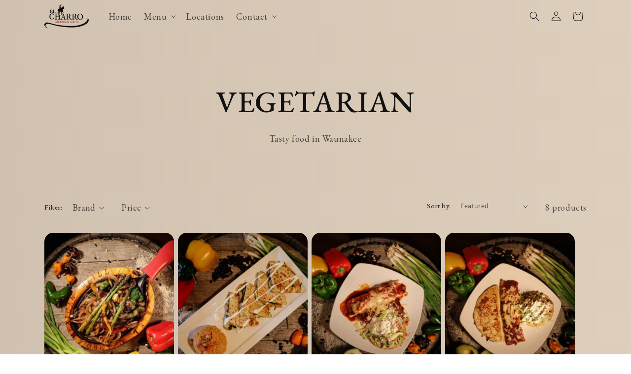

--- FILE ---
content_type: text/css
request_url: https://elcharromexicangrillrestaurants.com/cdn/shop/t/6/assets/ecmg-customcode.css?v=154931972684754868551720831494
body_size: 1057
content:
@import"https://fonts.googleapis.com/css2?family=EB+Garamond:ital,wght@0,400..800;1,400..800&display=swap";h1,h2,h3,h4,h5,h6,p,ul,li,span,button,lable,textarea,input,.form__label,.field__label,a{font-family:EB Garamond,serif!important}h1,h2,h3,h4,h5,h6{font-weight:500!important}p,ul,li,span,button,lable,textarea,input,.form__label,.field__label,a,div[class*=footer] p{font-size:18px!important;font-weight:400!important}#shopify-section-template--16399151956155__slideshow_k3Lerh .slideshow__text.banner__box{padding:0!important;align-items:flex-start}section[class*=aboutUs] body,section[class*=aboutUs] h1,section[class*=aboutUs] h2,section[class*=aboutUs] h3,section[class*=aboutUs] h4,section[class*=aboutUs] h5,section[class*=aboutUs] h6,section[class*=aboutUs] p,section[class*=catering] body,section[class*=catering] h1,section[class*=catering] h2,section[class*=catering] h3,section[class*=catering] h4,section[class*=catering] h5,section[class*=catering] h6,section[class*=catering] p{margin:0;padding:0}section[class*=aboutUs],section[class*=catering]{min-height:720px;width:100%;position:relative;display:flex;flex-direction:column;align-items:center;justify-content:center;background-color:#decebc;font-family:EB Garamond,serif;padding:5em 1em;box-sizing:border-box;background-position:center;background-size:cover;background-repeat:no-repeat;z-index:1}section[class*=aboutUs] .ecmg-overlay.light,section[class*=catering] .ecmg-overlay.light{background:#fff9}section[class*=aboutUs] .ecmg-overlay.dark,section[class*=catering] .ecmg-overlay.dark{background:#00000080;z-index:3}section[class*=aboutUs] .ecmg-overlay,section[class*=catering] .ecmg-overlay{position:absolute;display:block!important;-webkit-backdrop-filter:blur(15px);backdrop-filter:blur(15px);background-size:cover;background-position:center;background-repeat:no-repeat;width:100%;height:100%;z-index:1;opacity:unset!important}section[class*=aboutUs]{background-image:url(/cdn/shop/files/ecmg-elCharroConceptImage_p5.webp?v=1719543154)}section[class*=catering]{background-image:url(/cdn/shop/files/ecmg-elCharroConceptImage-02.webp?v=1719543513);background-position:top center}section[class*=aboutUs] .slide-content,section[class*=catering] .slide-content{position:relative;display:flex;flex-direction:row;justify-content:center;width:100%;height:100%;box-sizing:border-box;z-index:10}section[class*=aboutUs] .slide-content .col-1 .col,section[class*=catering] .slide-content .col-1 .col{position:relative;display:flex;flex-direction:column;width:80%;justify-content:center;align-items:center;box-sizing:border-box}section[class*=aboutUs] .slide-content.col-2 .col,section[class*=catering] .slide-content.col-2 .col{position:relative;display:flex;flex-direction:column;width:50%;justify-content:center;align-items:center;box-sizing:border-box}section[class*=aboutUs] .slide-content .col.left,section[class*=catering] .slide-content .col.left{align-items:flex-end}section[class*=aboutUs] .slide-content .col.right,section[class*=catering] .slide-content .col.right{align-items:flex-start}section[class*=aboutUs] .slide-content .col h2,section[class*=catering] .slide-content .col h2{margin:0;font-size:72px;font-family:EB Garamond,serif;font-weight:600;line-height:1em;color:#000;word-break:keep-all}section[class*=aboutUs] .slide-content .col h2,section[class*=aboutUs] .slide-content .col p{color:#000!important}section[class*=catering] .slide-content .col h2,section[class*=catering] .slide-content .col p{color:#fff}section[class*=aboutUs] .slide-content.col-1 .info-container,section[class*=catering] .slide-content.col-1 .info-container{position:relative;display:flex;flex-direction:column;max-width:640px;gap:1em;text-align:center;padding:3em;font-size:22px;box-sizing:border-box}section[class*=aboutUs] .slide-content.col-2 .info-container,section[class*=catering] .slide-content.col-2 .info-container{position:relative;display:flex;flex-direction:column;max-width:640px;gap:1em;text-align:left;padding:3em;font-size:22px;box-sizing:border-box}section[class*=aboutUs] .logo-container,section[class*=catering] .logo-container{position:relative;display:block!important;width:250px;height:150px;background-image:url(/cdn/shop/files/ecmg_logotype_black.webp?v=1717418363);background-size:contain;background-position:center;background-repeat:no-repeat;box-sizing:border-box}section[class*=aboutUs] .img-aboutUs{display:block!important;position:relative;height:420px;width:512px;background-color:brown;background-image:url(/cdn/shop/files/OatvvtFzu6opHjzaPR_0.webp?v=1720462444);background-size:cover;background-position:center;background-repeat:no-repeat;border-radius:1em}section[class*=catering] .img-catering{display:block!important;position:relative;height:340px;width:512px;background-color:brown;background-image:url(/cdn/shop/files/ecmg_bg_catering.jpg?v=1720831216);background-size:cover;background-position:center;background-repeat:no-repeat;border-radius:1em}section[class*=aboutUs] .buttons-container,section[class*=catering] .buttons-container{display:flex;flex-direction:row;gap:1em;align-items:center;justify-content:center}section[class*=catering] .buttons-container{justify-content:flex-start}section[class*=aboutUs] .ecmg-btn,section[class*=catering] .ecmg-btn{display:flex;flex-direction:column;justify-content:center;align-items:center;height:3em;width:fit-content;min-width:6em;padding:0 1em;border-radius:1em;background-color:#decebc;cursor:pointer;text-decoration:none}section[class*=aboutUs] .ecmg-btn p,section[class*=catering] .ecmg-btn p{margin:0;padding:0;color:#372417!important;font-family:EB Garamond,serif;font-weight:700;font-size:18px;text-decoration:none!important}@media screen and (max-width:750px){section[class*=aboutUs] .slide-content,section[class*=catering] .slide-content{flex-direction:column}section[class*=aboutUs] .slide-content.col-2 .col,section[class*=catering] .slide-content.col-2 .col{width:100%;justify-content:center;align-items:center}section[class*=aboutUs] .img-aboutUs{width:100%}section[class*=catering] .img-catering{width:75%}section[class*=aboutUs] .slide-content.col-2 .info-container,section[class*=catering] .slide-content.col-2 .info-container{padding:3em 0;justify-content:center;align-items:center;text-align:center}section[class*=aboutUs] .buttons-container,section[class*=catering] .buttons-container{flex-direction:column;width:100%}section[class*=aboutUs] .ecmg-btn,section[class*=catering] .ecmg-btn{width:80%}}.infobar{position:relative;display:flex;flex-direction:row;gap:1em;height:1m;width:100%;justify-content:center;align-items:center;padding:0 1em}.infobar p{font-family:EB Garamond,serif;color:#fff;text-align:center}.infobar[type*=preHeader],.infobar[type*=postHeader],.infobar[type*=preFooter]{background-color:#000}.infobar[type*=postHeader]{background-color:#372417}.card--card,.card--standard .card__inner{max-height:320px!important;min-height:320px!important}.globo-form-control input,.globo-form-control textarea,.globo-form-control select{border-radius:1em!important}.globo-form-app .gfb__footer button{border-radius:1em!important;background-color:#372417}.globo-form{position:relative;z-index:1}.collection__title .title.inline-richtext,.title-wrapper-with-link .collection-list-title,.related-products .related-products__heading{color:#a42023}#shopify-section-template--16409747194043__featured_collection_68N7r4 h2,#shopify-section-template--16409746571451__featured_collection_wbHPRq h2,#shopify-section-template--17407259508901__featured_collection_68N7r4 h2,#shopify-section-template--17407259738277__featured_collection_wbHPRq h2{color:#fff}.section-template--17407259443365__custom_liquid_DyD3Af-padding:before,.section-template--16409747062971__custom_liquid_fHNKBX-padding:before,.section-template--17407259377829__custom_liquid_fHNKBX-padding:before,section#shopify-section-template--17407259508901__featured_collection_68N7r4,ection#shopify-section-template--16409747194043__featured_collection_68N7r4,section#shopify-section-template--16409747194043__featured_collection_68N7r4,section#shopify-section-template--16409746571451__featured_collection_wbHPRq,section#shopify-section-template--17407259738277__featured_collection_wbHPRq,section#shopify-section-template--17407259443365__collage_QYLzbM,footer.footer.color-scheme-4.gradient{position:relative;overflow:hidden}.section-template--17407259443365__custom_liquid_DyD3Af-padding:before,.section-template--16409747062971__custom_liquid_fHNKBX-padding:before,.section-template--17407259377829__custom_liquid_fHNKBX-padding:before{content:" ";display:block;position:absolute;height:100%;width:100%;background-image:url(/cdn/shop/files/ecmg_hb_bg_manHorseRancho.webp?v=1717505866);background-size:cover;background-position:center;box-sizing:border-box;padding-top:-17em;margin-top:-6.1em;background-repeat:no-repeat;background-attachment:scroll;opacity:.1}section#shopify-section-template--17407259443365__collage_QYLzbM div[class*=isolate]:before,section#shopify-section-template--17407259508901__featured_collection_68N7r4 div[class*=isolate]:before,section#shopify-section-template--16409747194043__featured_collection_68N7r4 div[class*=isolate]:before,section#shopify-section-template--16409746571451__featured_collection_wbHPRq div[class*=isolate]:before,section#shopify-section-template--17407259738277__featured_collection_wbHPRq div[class*=isolate]:before{content:" ";width:100%;height:148%;background-image:url(/cdn/shop/files/ecmg-elCharroConceptImage-02.webp?v=1719543513);position:absolute;display:block;background-size:cover;opacity:.05;background-repeat:no-repeat;background-attachment:scroll}footer.footer.color-scheme-4.gradient:before{content:" ";display:block;position:absolute;width:100%;height:100%;background-image:url(/cdn/shop/files/1716531729118.webp?v=1720267186);margin-top:-99px;opacity:.05;background-size:cover;background-position:center;background-attachment:fixed}@media screen and (max-width:750px){footer.footer.color-scheme-4.gradient:before{height:231vh}}
/*# sourceMappingURL=/cdn/shop/t/6/assets/ecmg-customcode.css.map?v=154931972684754868551720831494 */
